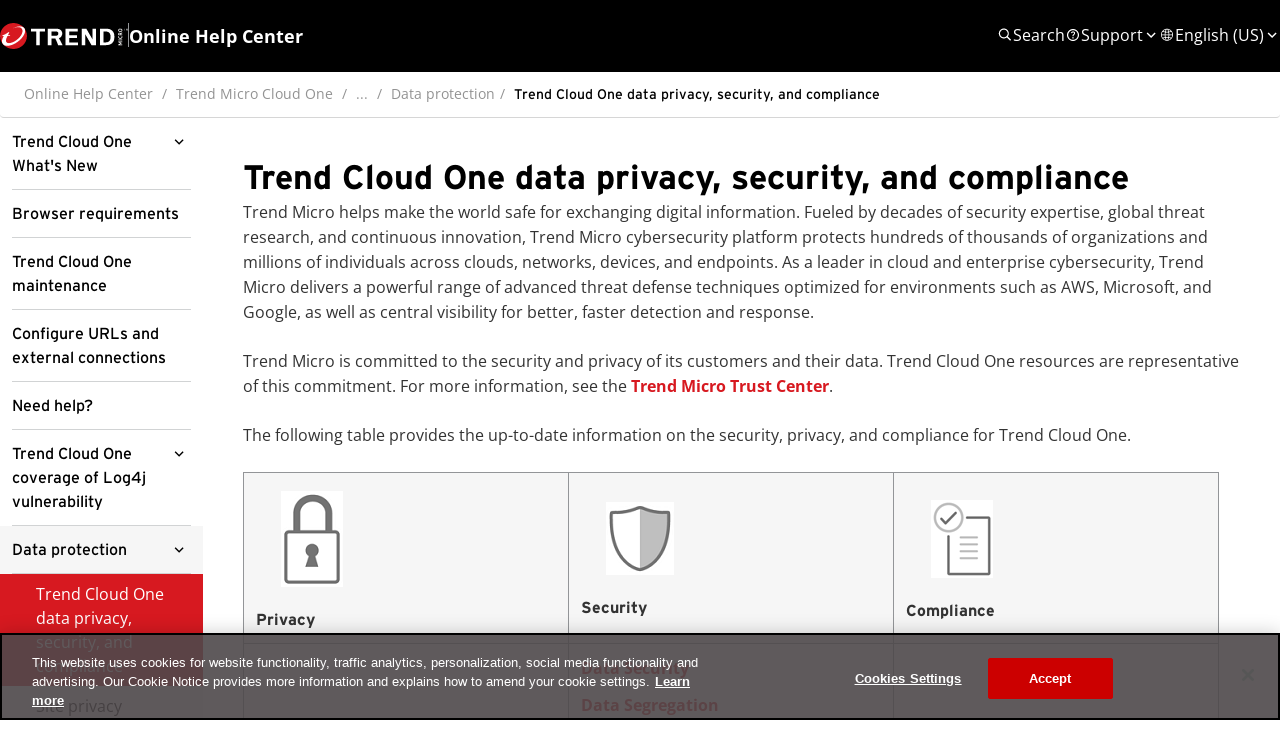

--- FILE ---
content_type: text/html; charset=utf-8
request_url: https://docs.trendmicro.com/_layout/tokenhtml?_=1768989346022
body_size: 816
content:
<input name="__RequestVerificationToken" type="hidden" value="_AtTvrZxmwbxBbsFT5B9P9QegmKJxYse_CyrqSlkgCreiWxb2oFHbMn9HBAbnfWfR8o1yOi0MGm1uXZk2QEu1cs5h3lLbAeWCdBrAX3lclo1" />